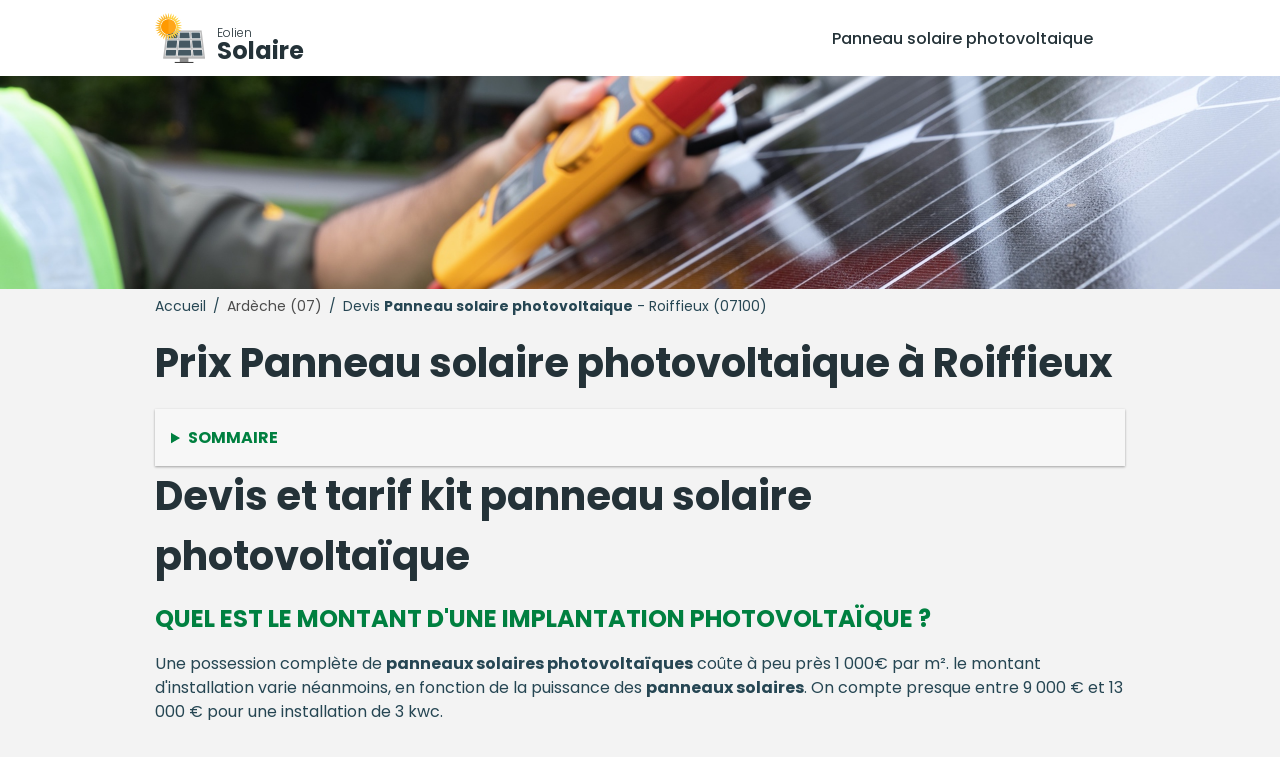

--- FILE ---
content_type: text/html; charset=utf-8
request_url: https://www.eolien-solaire.fr/panneau-solaire-photovoltaique/ardeche/roiffieux-07100.html
body_size: 5984
content:
<!DOCTYPE html>
<html lang="fr">
<head>
<meta content="text/html; charset=utf-8" http-equiv="Content-Type"/>
<title>Tarif panneau solaire photovoltaique maison à Roiffieux (07100)</title>
<meta content="Demandez votre devis gratuit et sans engagement tout de suite. Faites installer vos panneau solaire photovoltaique à Roiffieux. Les meilleurs prix pour vos panneau solaire photovoltaique en Ardèche" name="description"/>
<meta content="IE=edge" http-equiv="X-UA-Compatible"/>
<meta content="width=device-width, initial-scale=1.0" name="viewport"/>
<meta content="index, follow, max-snippet:-1, max-image-preview:large, max-video-preview:-1" name="bingbot"/>
<link href="//fonts.googleapis.com" rel="dns-prefetch"/>
<link crossorigin="" href="https://fonts.gstatic.com/" rel="preconnect"/>
<link href="https://fonts.googleapis.com/css2?family=Poppins:wght@300;400;500;700&amp;display=swap" rel="stylesheet"/>
<link href="/apple-touch-icon.png" rel="apple-touch-icon" sizes="76x76"/>
<link href="/favicon-32x32.png" rel="icon" sizes="32x32" type="image/png"/>
<link href="/favicon-16x16.png" rel="icon" sizes="16x16" type="image/png"/>
<link color="#5bbad5" href="/safari-pinned-tab.svg" rel="mask-icon"/>
<meta content="#da532c" name="msapplication-TileColor"/>
<meta content="#ffffff" name="theme-color"/>
<link href="https://www.eolien-solaire.fr/panneau-solaire-photovoltaique/ardeche/roiffieux-07100.html" hreflang="fr-BE" rel="alternate"/>
<link href="https://www.eolien-solaire.fr/panneau-solaire-photovoltaique/ardeche/roiffieux-07100.html" hreflang="fr-CH" rel="alternate"/>
<link href="https://www.eolien-solaire.fr/panneau-solaire-photovoltaique/ardeche/roiffieux-07100.html" hreflang="fr" rel="alternate"/>
<link href="https://www.eolien-solaire.fr/panneau-solaire-photovoltaique/ardeche/roiffieux-07100.html" hreflang="x-default" rel="alternate"/>
<link href="/assets/styles/style.css" rel="stylesheet"/>
<link href="https://www.eolien-solaire.fr/panneau-solaire-photovoltaique/ardeche/roiffieux-07100.html" rel="canonical"/>
<script type="application/ld+json">
  {
    "@context":"http://schema.org/",
    "@type":"BreadcrumbList",
    "itemListElement":[
      {
        "@type":"ListItem",
        "position":1,
        "item":{
          "@id":"https://www.eolien-solaire.fr",
          "name":"Accueil"
        }
      },
      {
        "@type":"ListItem",
        "position":2,
        "item":{
          "@id":"https://www.eolien-solaire.fr/panneau-solaire-photovoltaique/",
          "name":"Panneau solaire photovoltaique"
        }
      },
      {
        "@type":"ListItem",
        "position":3,
        "item":{
          "@id":"https://www.eolien-solaire.fr/panneau-solaire-photovoltaique/ardeche/",
          "name":"Ardèche"
        }
      },
      {
        "@type":"ListItem",
        "position":4,
        "item":{
          "@id":"https://www.eolien-solaire.fr/panneau-solaire-photovoltaique/ardeche/roiffieux-07100.html",
          "name":"Roiffieux"
        }
      }
    ]
  }
  </script>
</head>
<body>
<header class="pro-header">
<div class="pro-header-container">
<input id="overlay-input" type="checkbox"/>
<div class="pro-header-logo neil" data-o="b'Lw=='">
<img alt="logo-eolien-solaire.png" src="/assets/images/logo-eolien-solaire.png" title="logo-eolien-solaire.png"/>
<div class="pro-header-title"><small>Eolien</small><span>Solaire</span></div>
</div>
<nav class="pro-header-nav">
<ul>
<li class="neil" data-o="b'Lw=='" title="Prix et devis d'une Panneau solaire photovoltaique pas cher">Panneau solaire photovoltaique</li>
</ul>
</nav>
<label class="mobile-menu-icon" for="overlay-input"><span></span></label>
</div>
</header>
<main>
<div class="pro-hero">
<img alt="Devis panneau solaire photovoltaïque pas cher" src="/assets/images/devis-panneau-solaire-photovoltaique.jpg"/>
</div>
<div class="pro-content">
<div class="breadcrumb">
<span class="neil" data-o="b'Lw=='" title="Les meilleurs devis pour faire installer ses panneau solaire photovoltaique">Accueil</span> /
        
        <a href="/panneau-solaire-photovoltaique/ardeche/" title="Les meilleurs tarifs pour faire installer son panneau solaire photovoltaique dans Ardèche - Devis panneau solaire photovoltaique">Ardèche (07)</a> /
        <span>Devis <strong>Panneau solaire photovoltaique</strong> - Roiffieux (07100)</span>
</div>
<div class="pro-page">
<h1 id="prix">Prix Panneau solaire photovoltaique à Roiffieux</h1>
<details class="pro-toc-details">
<summary class="pro-toc-summary">Sommaire</summary>
<nav class="pro-toc"><ul><li class="pro-toc-l1"><a href="#prix" title="Prix Panneau solaire photovoltaique à Roiffieux">Prix <strong>Panneau solaire photovoltaique</strong> à Roiffieux</a></li><li class="pro-toc-l1"><a href="#devis-tarif-kit-panneau-solaire-photovoltaique" title="Devis et tarif kit panneau solaire photovoltaïque">Devis et tarif kit <strong>panneau solaire photovoltaïque</strong></a></li><li class="pro-toc-l2"><a href="#montant-implantation-photovoltaique" title="Quel est le montant d'une implantation photovoltaïque ?">Quel est le montant d'une implantation photovoltaïque ?</a></li><li class="pro-toc-l2"><a href="#devis-kit-panneaux-solaires-gratuit-engager" title="Votre devis kit panneaux solaires gratuit et sans vous engager">Votre devis kit <strong>panneaux solaires</strong> gratuit et sans vous engager</a></li><li class="pro-toc-l2"><a href="#rentable-lacer-kits-photovoltaiques" title="Est-ce rentable de p'lacer des kits photovoltaïques ?">Est-ce rentable de p'lacer des kits photovoltaïques ?</a></li><li class="pro-toc-l2"><a href="#aide-etat-panneau-photovoltaique" title="Quelle aide de l'état pour panneau photovoltaïque 2020 ?">Quelle aide de l'état pour <strong>panneau photovoltaïque</strong> 2020 ?</a></li><li class="pro-toc-l2"><a href="#aides-mise-place-kit-panneaux-solaires" title="Quelles aides pour la mise en place de kit panneaux solaires ?">Quelles aides pour la mise en place de kit <strong>panneaux solaires</strong> ?</a></li><li class="pro-toc-l3"><a href="#prime-autoconsomation-electrique" title="La prime à l'autoconsomation électrique">La prime à l'autoconsomation <strong>électrique</strong></a></li><li class="pro-toc-l3"><a href="#tarifs-prime-autoconsommation" title="Tarifs de la prime à l'autoconsommation">Tarifs de la prime à l'autoconsommation</a></li><li class="pro-toc-l2"><a href="#raccorder-panneaux-photovoltaiques" title="Comment raccorder des panneaux photovoltaïques ?">Comment raccorder des <strong>panneaux photovoltaïques</strong> ?</a></li><li class="pro-toc-l3"><a href="#etapes-branchement-mise-place-solaire-autoconsommation-vente-surplus" title="Les étapes de branchement pour une la mise en place solaire en autoconsommation avec vente de surplus">Les étapes de branchement pour une la mise en place solaire en autoconsommation avec vente de surplus</a></li><li class="pro-toc-l2"><a href="#brancher-panneaux-solaires" title="Comment brancher deux panneaux solaires ?">Comment brancher deux <strong>panneaux solaires</strong> ?</a></li><li class="pro-toc-l2"><a href="#fonctionne-systeme-photovoltaique" title="Comment fonctionne un système photovoltaïque ?">Comment fonctionne un système photovoltaïque ?</a></li><li class="pro-toc-l2"><a href="#fonctionne-onduleur-construction-photovoltaique" title="Comment fonctionne un onduleur d'une construction photovoltaïque ?">Comment fonctionne un onduleur d'une construction photovoltaïque ?</a></li><li class="pro-toc-l2"><a href="#realiser-pose-photovoltaique" title="Comment réaliser une pose photovoltaïque ?">Comment réaliser une pose photovoltaïque ?</a></li><li class="pro-toc-l2"><a href="#artisans-installateur-category-lower-proximite" title="Les artisans et installateur de panneau solaire photovoltaique à proximité de Roiffieux">Les artisans et installateur de <strong>panneau solaire photovoltaique</strong> à proximité de Roiffieux</a></li><li class="pro-toc-l2"><a href="#fonctionne-autoconsommation" title="Comment fonctionne l'autoconsommation ?">Comment fonctionne l'autoconsommation ?</a></li><li class="pro-toc-l2"><a href="#puissance-construction-photovoltaique" title="Quelle puissance pour une construction photovoltaïque ?">Quelle puissance pour une construction photovoltaïque ?</a></li><li class="pro-toc-l2"><a href="#calculer-puissance-panneau-photovoltaique" title="Comment calculer la puissance d'un panneau photovoltaïque ?">Comment calculer la puissance d'un <strong>panneau photovoltaïque</strong> ?</a></li><li class="pro-toc-l2"><a href="#puissance-autoconsommation" title="Quelle puissance pour autoconsommation ?">Quelle puissance pour autoconsommation ?</a></li><li class="pro-toc-l2"><a href="#raccorder-panneaux-photovoltaique" title="Comment raccorder des panneaux photovoltaïque ?">Comment raccorder des panneaux photovoltaïque ?</a></li></ul></nav>
</details>
<h1 id="devis-tarif-kit-panneau-solaire-photovoltaique">Devis et tarif kit panneau solaire photovoltaïque</h1>
<h2 id="montant-implantation-photovoltaique">Quel est le montant d'une implantation photovoltaïque ?</h2>
<p>Une possession complète de <strong>panneaux solaires photovoltaïques</strong> coûte à peu près 1 000€ par m². le montant d'installation varie néanmoins, en fonction de la puissance des <strong>panneaux solaires</strong>. On compte presque entre 9 000 € et 13 000 € pour une installation de 3 kwc.</p>
<h2 id="devis-kit-panneaux-solaires-gratuit-engager">Votre devis kit panneaux solaires gratuit et sans vous engager</h2>
<div class="pro-page-form" id="pro-devis-form">
<div class="pro-form-header">
<h4>Remplissez ce formulaire gratuit et sans engagement en un certains nombre de clics </h4>
<span class="pro-cta-icon">👇</span>
</div>
<div id="v826f83db4dd"></div>
</div>
<ul class="pro-list pro-list-titled">
<li>
<h2 id="aides-mise-place-kit-panneaux-solaires">Quelles aides pour la mise en place de kit panneaux solaires ?</h2>
<h3 id="prime-autoconsomation-electrique">La prime à l'autoconsomation électrique</h3>
<p>L'autoconsommation photovoltaïque est la consommation de sa propre production d'<strong>énergie</strong> <strong>électrique</strong> à partir de l'<strong>énergie</strong> du soleil. Elle permet d'exploiter une <strong>énergie</strong> non polluante et abondante et de contribuer à la transition énergétique.</p>
<p>Les installations qui permettent l'autoconsommation (installations de vente en surplus), sont éligibles à une prime à l'investissement. Cette prime est dégressive et variable en fonction de la puissance de l'installation et est répartie sur les 5 premières années de fonctionnement.</p>
<p>Notez que si vous remplissez les choses, cette prime est versée obligatoirement par edf obligation d'achat en même temps que vos revenus générés par la vente de votre surplus.</p>
<h3 id="tarifs-prime-autoconsommation">Tarifs de la prime à l'autoconsommation</h3>
<div class="pro-table">
<table>
<thead>
<tr>
<th>Puissance de l'installation</th>
<th>Montant de la prime pour une possession</th>
</tr>
</thead>
<tbody>
<tr><td>Inférieure ou égale à 3 kwc</td><td>380 €/kwc</td></tr>
<tr><td>Entre 3 et 9 kwc</td><td>280 €/kwc</td></tr>
<tr><td>Entre 9 et 36 kwc</td><td>160 €/kwc</td></tr>
<tr><td>Entre 36 et 100 kwc</td><td>80 €/kwc</td></tr>
</tbody>
</table>
</div>
<p>(*) kwc = kilowatt-crête, puissance de la pose</p>
</li>
<li>
<h2 id="rentable-lacer-kits-photovoltaiques">Est-ce rentable de p'lacer des kits photovoltaïques ?</h2>
<p>Une possession photovoltaïque de 3 kwc produit en moyenne 3 300 kwh par an. cela signifie que la première année, vous générerez des économies d'à peu près 954 euros en autoconsommation ou un revenu complémentaire de 591,69 euros au total vendu.</p>
<p>Le rendement de votre pose n'est pas extraordinaire au vu du coût des équipements nécessaires. Vous contribuez cependant au respect de l'environnement et vous avez la satisfaction d'être en partie autonome en <strong>énergie</strong> <strong>électrique</strong> !</p>
</li>
<li>
<h2 id="aide-etat-panneau-photovoltaique">Quelle aide de l'état pour panneau photovoltaïque 2020 ?</h2>
<p>Accordée par l'état pour faciliter la transition vers les <strong>énergie</strong>s renouvelables, la prime d'autoconsommation (en outre appelée prime d'investissement) vous permettra de limiter le tarif d'achat de vos <strong>panneaux solaires photovoltaïques</strong>.</p>
</li>
<li>
<figure><img alt="installer des panneaux solaires sur un toit en pente" class="pro-page-image" loading="lazy" src="/assets/images/panneaux-solaires-photovoltaiques-toit-pente.jpg" srcset="/assets/images/panneaux-solaires-photovoltaiques-toit-pente.jpg 1080w,  /assets/images/panneaux-solaires-photovoltaiques-toit-pente-480.jpg 480w" title="installer des panneaux solaires sur un toit en pente"/> <figcaption>installer des <strong>panneaux solaires</strong> sur un toit en pente</figcaption></figure>
</li>
</ul>
<div class="pro-cta-box">
<div class="pro-cta-box-media">
<img alt="icone d'artisan faisant un chiffrage" src="/assets/images/base/artisan-profil-couleur.png"/>
</div>
<div class="pro-cta-box-content">
<h4>Devis la mise en place pour <strong>panneau solaire photovoltaique</strong></h4>
<span>Rencontrez des pros !</span>
<a class="pro-cta-box-link" href="#pro-devis-form">Demande de devis</a>
<small>Gratuit / sans engagement</small>
</div>
</div>
<figure><img alt="Installation de panneaux photovoltaiques sur un toit" class="pro-page-image" loading="lazy" src="/assets/images/installateur-panneaux-photovoltaiques-toit.jpg" srcset="/assets/images/installateur-panneaux-photovoltaiques-toit.jpg 1080w,  /assets/images/installateur-panneaux-photovoltaiques-toit-480.jpg 480w" title="Installation de panneaux photovoltaiques sur un toit"/> <figcaption>Installation de <strong>panneaux photovoltaiques</strong> sur un toit</figcaption></figure>
<h2 id="raccorder-panneaux-photovoltaiques">Comment raccorder des panneaux photovoltaïques ?</h2>
<h3 id="etapes-branchement-mise-place-solaire-autoconsommation-vente-surplus">Les étapes de branchement pour une la mise en place solaire en autoconsommation avec vente de surplus</h3>
<ul>
<li>Votre demande de raccordement de <strong>panneaux solaires</strong></li>
<li>La proposition de raccordement d'enedis pour vos <strong>panneaux solaires</strong></li>
<li>Les travaux d'aménagement de vos panneaux photovoltïques</li>
<li>La mise en service de vos <strong>panneaux solaires</strong></li>
</ul>
<ul class="pro-list pro-list-titled">
<li>
<h2 id="fonctionne-onduleur-construction-photovoltaique">Comment fonctionne un onduleur d'une construction photovoltaïque ?</h2>
<p>Un onduleur solaire, également appelé régulateur ou transformateur solaire, transforme le courant <strong>électrique</strong> continu produit par les <strong>panneaux solaires</strong> en courant alternatif pour passer à l'<strong>électricité</strong> de circuler et d'être consommée par les différents outils que vous utilisez au quotidien</p>
<p>Cet objet est indispensable au bon fonctionnement des équipements <strong>électrique</strong> de votre maison qui fonctionnent sur un courant alternatif en 220v généralement.</p>
</li>
<li>
<h2 id="brancher-panneaux-solaires">Comment brancher deux panneaux solaires ?</h2>
<p>Pour connecter le panneau, faites une rallonge suffisamment longue pour couvrir la longueur entre votre <strong>panneau solaire</strong> et le régulateur. Pour chaque extension, il faut utiliser de câble à sertir avec borne mc4 male connectée à la borne négative (-) du régulateur.</p>
</li>
<li>
<h2 id="fonctionne-systeme-photovoltaique">Comment fonctionne un système photovoltaïque ?</h2>
<p>Les particules lumineuses, ou photons, frappent la surface du matériau photovoltaïque disposé en cellules ou couches minces, puis transfèrent leur <strong>énergie</strong> aux électrons présents dans le matériau, qui se déplacent alors dans une direction spécifique. Un courant <strong>électrique</strong> est alors généré.</p>
<p>Vos <strong>panneaux photovoltaïques</strong> sont donc prêts à libérer de l'<strong>électricité</strong> que vous allez pouvoir réguler puis entasser dans votre batterie ou alimenter directement votre résidence pour votre consommation personnelle.</p>
<p>Si vous sélectionnez une la mise en place en autoconsommation avec vente de surplus, l'<strong>électricité</strong> produite qui vous n'utilisez pas sera racheté pour votre prestataire et baisse dans le circuit <strong>électrique</strong> de la ville.</p>
</li>
</ul>
<div class="pro-cta-prof">
<a class="pro-cta-prof-link" href="#pro-devis-form">Je trouve un électricien solaire à Roiffieux</a>
</div>
<h2 id="realiser-pose-photovoltaique">Comment réaliser une pose photovoltaïque ?</h2>
<p>Installation de vos <strong>panneaux solaires</strong> :</p>
<ul class="pro-list">
<li>Fixez les supports au sol ou à un plafond plat.</li>
<li>Installez vos panneaux sur les rails fixes.</li>
<li>Sécurisez et connectez vos micro-onduleurs à la terre.</li>
<li>Placez vos rails fixes sur votre plafond.</li>
</ul>
<h2 id="artisans-installateur-category-lower-proximite">Les artisans et installateur de panneau solaire photovoltaique à proximité de Roiffieux</h2>
<div class="pro-artisan-cards">
<div class="pro-artisan-cards"><ul><li><div class="pro-artisan-card"><img alt="Ardelect, chauffage &amp; plomberie Davézieux, pompe à chaleur, éléctricien Annonay," src="/assets/images/artisans/default.png"/><div class="pro-artisan-card-details"><strong>Ardelect, chauffage &amp; plomberie Davézieux, pompe à chaleur, éléctricien Annonay,</strong><div class="pro-rating"><span class="stars" data-stars="4.5"></span> (7)</div><div class="pro-artisan-address"><span>Proche de Roiffieux</span>5kms</div></div></div></li><li><div class="pro-artisan-card"><img alt="CIME - Avenir Concept Energie" src="/assets/images/artisans/default.png"/><div class="pro-artisan-card-details"><strong>CIME - Avenir Concept Energie</strong><div class="pro-rating"><span class="stars" data-stars="5.0"></span> (2)</div><div class="pro-artisan-address"><span>Proche de Roiffieux</span>13kms</div></div></div></li><li><div class="pro-artisan-card"><img alt="Chirol Bernard" src="/assets/images/artisans/default.png"/><div class="pro-artisan-card-details"><strong>Chirol Bernard</strong><div class="pro-rating"><span class="stars" data-stars="0.0"></span> (0)</div><div class="pro-artisan-address"><span>Proche de Roiffieux</span>16kms</div></div></div></li><li><div class="pro-artisan-card"><img alt="Alléon Jacques Ets" src="/assets/images/artisans/default.png"/><div class="pro-artisan-card-details"><strong>Alléon Jacques Ets</strong><div class="pro-rating"><span class="stars" data-stars="2.5"></span> (2)</div><div class="pro-artisan-address"><span>Proche de Roiffieux</span>17kms</div></div></div></li><li><div class="pro-artisan-card"><img alt="Goullier Jean-Michel" src="/assets/images/artisans/default.png"/><div class="pro-artisan-card-details"><strong>Goullier Jean-Michel</strong><div class="pro-rating"><span class="stars" data-stars="4.0"></span> (1)</div><div class="pro-artisan-address"><span>Proche de Roiffieux</span>21kms</div></div></div></li><li><div class="pro-artisan-card"><img alt="Cuis.elec" src="/assets/images/artisans/default.png"/><div class="pro-artisan-card-details"><strong>Cuis.elec</strong><div class="pro-rating"><span class="stars" data-stars="3.0"></span> (1)</div><div class="pro-artisan-address"><span>Proche de Roiffieux</span>27kms</div></div></div></li></ul></div>
</div>
<div class="pro-cta-prof">
<a class="pro-cta-prof-link" href="#pro-devis-form">Je trouve un artisan spécialisé reconnu à Roiffieux</a>
</div>
<figure><img alt="Une installateur professionnel d'équipement solaire fiable" class="pro-page-image" loading="lazy" src="/assets/images/installateur-equipement-solaire-photovoltaique-professionnel.jpg" srcset="/assets/images/installateur-equipement-solaire-photovoltaique-professionnel.jpg 1080w,  /assets/images/installateur-equipement-solaire-photovoltaique-professionnel-480.jpg 480w" title="Une installateur professionnel d'équipement solaire fiable"/> <figcaption>Une <strong>installateur professionnel</strong> d'équipement solaire fiable</figcaption></figure>
<ul class="pro-list pro-list-titled">
<li>
<h2 id="raccorder-panneaux-photovoltaique">Comment raccorder des panneaux photovoltaïque ?</h2>
<p>Dans une connexion en parallèle de deux générateurs (<strong>panneaux photovoltaïques</strong> ou accus), les bornes des deux générateurs sont reliées entre elles à la borne du dispositif de réception.</p>
</li>
<li>
<h2 id="calculer-puissance-panneau-photovoltaique">Comment calculer la puissance d'un panneau photovoltaïque ?</h2>
<p>En fonction de l'inclinaison et de l'orientation de vos <strong>panneaux solaires</strong>, la puissance optimale doit être pondérée. Par conséquent, pour notre possession marseille 3 kwc exposée à l'est, à 45 °, les rendements seront de 4 500 x 74% = 3 330 kwh / an.</p>
</li>
<li>
<h2 id="fonctionne-autoconsommation">Comment fonctionne l'autoconsommation ?</h2>
<p>Le principe de l'autoconsommation est basé sur la consommation d'<strong>électricité</strong> que vous produisez avec votre appareil solaire. Le réseau prend le relais lorsque vos attentes en journée dépassent la production de votre kit solaire ou le soir lorsque le possession d'<strong>énergie</strong> solaire ne produit pas d'<strong>énergie</strong>. Vous avez donc besoin du réseau pour compléter votre consommation en <strong>électricité</strong> selon les moments de la journée.</p>
<p>Sachez tout de même que certaines installations produisent plus d'<strong>électricité</strong> qu'elle n'en consomme. Ces installations solaires produisent donc un surplus qui peut être stocké (même si l'éelctricité se stocke mal) ou bien réinjecté dans le réseau <strong>électrique</strong> public.</p>
</li>
<li>
<h2 id="puissance-construction-photovoltaique">Quelle puissance pour une construction photovoltaïque ?</h2>
<p>La puissance d'un <strong>panneau solaire</strong> est exprimée en watts crête (wc) ou en kilowatt crête (kwc). Chaque <strong>panneau photovoltaïque</strong> mesure pratiquement 1,70 m². leur puissance moyenne est d'environ 250 à 300 wc (watts crête), ou 0,250 à 0,3 kwc (kilowatts crête).</p>
</li>
<li>
<h2 id="puissance-autoconsommation">Quelle puissance pour autoconsommation ?</h2>
<div class="pro-table">
<table>
<thead>
<tr>
<th>Consommation (en kwh)</th>
<th>Consommation (en euros)</th>
<th>Une puissance optimale</th>
</tr>
</thead>
<tbody>
<tr><td>Moins de 11 000</td><td>Moins de 1600 €</td><td>3 kwc</td></tr>
<tr><td>Entre 11 000 et 17 000</td><td>Entre 1600 € et 2400 €</td><td>6 kwc</td></tr>
<tr><td>Plus de 17 000</td><td>Plus de 2400 €</td><td>9 kwc</td></tr>
</tbody>
</table>
</div>
</li>
</ul>
<div class="pro-cta-box">
<div class="pro-cta-box-media">
<img alt="icone de p'rofessionnel faisant une estimation" src="/assets/images/base/artisan-profil-couleur.png"/>
</div>
<div class="pro-cta-box-content">
<h4>Devis <strong>panneau solaire photovoltaique</strong></h4>
<span>Rencontrez des pros !</span>
<a class="pro-cta-box-link" href="#pro-devis-form">Demande de devis</a>
<small>Gratuit / sans engagement</small>
</div>
</div>
<div class="pro-city-nearest">
<span class="pro-city-nearest-title">
            Trouver d'autres installateurs de <strong>panneau solaire photovoltaique</strong> autour de Roiffieux
          </span>
<div class="pro-city-nearest-box">
<ul class="pro-cities">
<li><a href="/panneau-solaire-photovoltaique/ardeche/annonay-07100.html">Annonay</a></li>
<li><a href="/panneau-solaire-photovoltaique/ardeche/aubenas-07200.html">Aubenas</a></li>
<li><a href="/panneau-solaire-photovoltaique/ardeche/guilherand-granges-07500.html">Guilherand-Granges</a></li>
<li><a href="/panneau-solaire-photovoltaique/ardeche/tournon-sur-rhone-07300.html">Tournon-sur-Rhône</a></li>
<li><a href="/panneau-solaire-photovoltaique/ardeche/privas-07000.html">Privas</a></li>
<li><a href="/panneau-solaire-photovoltaique/ardeche/le-teil-07400.html">Le Teil</a></li>
<li><a href="/panneau-solaire-photovoltaique/ardeche/saint-peray-07130.html">Saint-Péray</a></li>
<li><a href="/panneau-solaire-photovoltaique/ardeche/bourg-saint-andeol-07700.html">Bourg-Saint-Andéol</a></li>
<li><a href="/panneau-solaire-photovoltaique/ardeche/la-voulte-sur-rhone-07800.html">La Voulte-sur-Rhône</a></li>
<li><a href="/panneau-solaire-photovoltaique/ardeche/viviers-07220.html">Viviers</a></li>
<li><a href="/panneau-solaire-photovoltaique/ardeche/vals-les-bains-07600.html">Vals-les-Bains</a></li>
<li><a href="/panneau-solaire-photovoltaique/ardeche/le-cheylard-07160.html">Le Cheylard</a></li>
<li><a href="/panneau-solaire-photovoltaique/ardeche/davezieux-07430.html">Davézieux</a></li>
<li><a href="/panneau-solaire-photovoltaique/ardeche/chomerac-07210.html">Chomérac</a></li>
<li><a href="/panneau-solaire-photovoltaique/ardeche/le-pouzin-07250.html">Le Pouzin</a></li>
<li><a href="/panneau-solaire-photovoltaique/ardeche/villeneuve-de-berg-07170.html">Villeneuve-de-Berg</a></li>
<li><a href="/panneau-solaire-photovoltaique/ardeche/vans-07140.html">Vans</a></li>
<li><a href="/panneau-solaire-photovoltaique/ardeche/roiffieux-07100.html">Roiffieux</a></li>
<li><a href="/panneau-solaire-photovoltaique/ardeche/cruas-07350.html">Cruas</a></li>
<li><a href="/panneau-solaire-photovoltaique/ardeche/saint-agreve-07320.html">Saint-Agrève</a></li>
<li><a href="/panneau-solaire-photovoltaique/ardeche/saint-etienne-de-fontbellon-07200.html">Saint-Étienne-de-Fontbellon</a></li>
<li><a href="/panneau-solaire-photovoltaique/ardeche/lamastre-07270.html">Lamastre</a></li>
<li><a href="/panneau-solaire-photovoltaique/ardeche/saint-jean-de-muzols-07300.html">Saint-Jean-de-Muzols</a></li>
<li><a href="/panneau-solaire-photovoltaique/ardeche/charmes-sur-rhone-07800.html">Charmes-sur-Rhône</a></li>
<li><a href="/panneau-solaire-photovoltaique/ardeche/saint-marcel-ardeche-07700.html">Saint-Marcel-d'Ardèche</a></li>
<li><a href="/panneau-solaire-photovoltaique/ardeche/vallon-pont-arc-07150.html">Vallon-Pont-d'Arc</a></li>
<li><a href="/panneau-solaire-photovoltaique/ardeche/vernosc-les-annonay-07430.html">Vernosc-lès-Annonay</a></li>
<li><a href="/panneau-solaire-photovoltaique/ardeche/ruoms-07120.html">Ruoms</a></li>
<li><a href="/panneau-solaire-photovoltaique/ardeche/cornas-07130.html">Cornas</a></li>
<li><a href="/panneau-solaire-photovoltaique/ardeche/rochemaure-07400.html">Rochemaure</a></li>
<li><a href="/panneau-solaire-photovoltaique/ardeche/boulieu-les-annonay-07100.html">Boulieu-lès-Annonay</a></li>
<li><a href="/panneau-solaire-photovoltaique/ardeche/sarras-07370.html">Sarras</a></li>
<li><a href="/panneau-solaire-photovoltaique/ardeche/saint-georges-les-bains-07800.html">Saint-Georges-les-Bains</a></li>
</ul>
</div>
</div>
</div>
</div>
</main>
<footer>
<div class="kro-footer">
      EolienSolaire.fr - Vos <strong>panneaux photovoltaiques</strong> <strong>pas cher</strong>s partout en France - © Copyright 2021
    </div>
</footer>
<script src="/assets/scripts/script.min.js"></script>
<script async="" src="https://www.viteundevis.com/826f83db4d/1369/37/"></script>
</body>
</html>

--- FILE ---
content_type: text/css
request_url: https://www.eolien-solaire.fr/assets/styles/style.css
body_size: 3098
content:
.pro-header{background-color:#fff}.pro-header .pro-header-container{position:relative;max-width:970px;margin:0;padding:0 1em;min-height:76px;display:flex;flex-flow:column;justify-content:center;color:#243238}@media only screen and (min-width:970px){.pro-header .pro-header-container{margin:0 auto}}@media only screen and (min-width:970px){.pro-header .pro-header-container{padding:0}}@media only screen and (min-width:900px){.pro-header .pro-header-container{flex-direction:row;justify-content:space-between;align-items:center}}.pro-header .pro-header-logo{display:flex;align-items:center}.pro-header .pro-header-logo .pro-header-title{align-self:flex-end;margin-left:.5em;font-size:1.5em;font-weight:700;line-height:1;color:#243238;display:flex;flex-flow:column}.pro-header .pro-header-logo .pro-header-title>small{font-size:.75rem;font-weight:100}.pro-header .mobile-menu-icon{position:absolute;top:38px;transform:translateY(-50%);right:1em;cursor:pointer;user-select:none}@media only screen and (min-width:900px){.pro-header .mobile-menu-icon{display:none}}.pro-header .mobile-menu-icon span{height:4px;width:35px;border-radius:2px;background-color:#243238;position:relative;display:block;transition:all .2s ease-in-out}.pro-header .mobile-menu-icon span:before{top:-10px;visibility:visible}.pro-header .mobile-menu-icon span:after{top:10px}.pro-header .mobile-menu-icon span:after,.pro-header .mobile-menu-icon span:before{height:4px;width:35px;border-radius:2px;background-color:#243238;position:absolute;content:"";transition:all .2s ease-in-out}@media only screen and (min-width:900px){.pro-header .mobile-menu-icon:hover span,.pro-header .mobile-menu-icon:hover span:after,.pro-header .mobile-menu-icon:hover span:before{background:#333332}}.pro-header input[type=checkbox]{display:none}.pro-header input[type=checkbox]:checked~nav{display:block;margin-top:1em}.pro-header input[type=checkbox]:checked~.pro-header-logo{margin-top:1.4285em}.pro-header input[type=checkbox]:checked~.mobile-menu-icon span,.pro-header input[type=checkbox]:checked~.mobile-menu-icon:hover span{background:0 0}.pro-header input[type=checkbox]:checked~.mobile-menu-icon span:before{transform:rotate(45deg) translate(7px,7px);opacity:1}.pro-header input[type=checkbox]:checked~.mobile-menu-icon span:after{transform:rotate(-45deg) translate(7px,-7px)}.pro-header .pro-header-nav{margin-right:2em;display:none}@media only screen and (min-width:900px){.pro-header .pro-header-nav{display:block}}.pro-header .pro-header-nav ul{display:flex;flex-direction:column;justify-content:center;align-items:center;padding-left:0;margin:0;list-style-type:none}@media only screen and (min-width:900px){.pro-header .pro-header-nav ul{flex-direction:row}}.pro-header .pro-header-nav ul li{position:relative;display:flex;align-items:center;font-size:1rem;font-weight:500;margin:1em;color:#243238}@media only screen and (min-width:900px){.pro-header .pro-header-nav ul li{margin:0;margin-right:3em}.pro-header .pro-header-nav ul li:last-child{margin-right:0}}.pro-header .pro-header-nav ul li>i{margin-right:.25em}.pro-header .pro-header-nav ul li>i:last-child{margin-right:0}.pro-header .pro-header-nav ul li a{text-decoration:none;color:#243238}.pro-header .pro-header-nav ul li a:hover{color:#333332}footer{background-color:#243238;color:#EBEBEB;box-shadow:0 1px 3px rgba(0,0,0,.12),0 1px 2px rgba(0,0,0,.24);padding:.5em}@media only screen and (min-width:730px){footer{padding:2em}}footer .kro-footer{max-width:970px;margin:0 auto;text-align:center;font-size:.75rem}@media only screen and (min-width:730px){footer .kro-footer{font-size:1rem}}.pro-toc{font-size:.75rem;margin-bottom:1em;counter-reset:toc-l1}@media only screen and (min-width:730px){.pro-toc{font-size:.875rem}}.pro-toc .pro-toc-title{font-size:1rem;font-weight:600;color:#008040}.pro-toc ul{margin:1em 0 0;padding:0;list-style:none}.pro-toc ul li{padding:.25rem 0}.pro-toc ul li>a{padding-left:.25rem;font-size:.875rem;color:#4c4c4c}.pro-toc ul li>a:hover{text-decoration:underline;color:#008040}.pro-toc ul li.pro-toc-l1{counter-reset:toc-l2}.pro-toc ul li.pro-toc-l1::before{counter-increment:toc-l1;content:counter(toc-l1) ". "}.pro-toc ul li.pro-toc-l2{counter-reset:toc-l3;margin-left:.75em}.pro-toc ul li.pro-toc-l2::before{counter-increment:toc-l2;content:counter(toc-l1) "." counter(toc-l2) ". "}.pro-toc ul li.pro-toc-l3{margin-left:1.5em}.pro-toc ul li.pro-toc-l3::before{counter-increment:toc-l3;content:counter(toc-l1) "." counter(toc-l2) "." counter(toc-l3) ". "}.pro-store-card{display:flex;align-items:center;background-color:#fff;box-shadow:0 3px 6px rgba(0,0,0,.16),0 3px 6px rgba(0,0,0,.23);padding:.5rem;border-radius:5px}.pro-store-card>img{border-radius:50%;width:50px;background-color:#fff}.pro-store-card .pro-store-card-details{margin-left:1rem;display:flex;flex-flow:column}.pro-artisan-cards>ul{list-style:none;margin:0;padding:0;display:flex;flex-flow:row wrap}.pro-artisan-cards>ul li{width:100%;margin-bottom:1em;font-size:.75rem}@media only screen and (min-width:730px){.pro-artisan-cards>ul li{flex:0 0 48%}.pro-artisan-cards>ul li:nth-child(odd){margin-right:1em}}.pro-artisan-card{display:flex;align-items:flex-start;background-color:#fff;height:100%;box-shadow:0 3px 6px rgba(0,0,0,.16),0 3px 6px rgba(0,0,0,.23);padding:.5rem;border-radius:5px}.pro-artisan-card>img{border-radius:50%;width:50px;background-color:#fff}.pro-artisan-card .pro-artisan-card-details{margin-left:1rem;width:100%;height:100%;display:flex;flex-flow:column}.pro-artisan-card .pro-artisan-card-details>strong{line-height:1.25rem;font-size:.875rem}.pro-artisan-card .pro-artisan-card-details .pro-artisan-address{display:flex;align-items:center;justify-content:space-between;width:100%}.pro-cta-box{display:flex;align-items:center;justify-content:center;border:1px solid #888;padding:1em;margin:2rem 0;border-radius:.25rem;background-color:#fff;box-shadow:0 10px 20px rgba(0,0,0,.19),0 6px 6px rgba(0,0,0,.23)}.pro-cta-box .pro-cta-box-media{text-align:center}.pro-cta-box .pro-cta-box-content{display:flex;flex-flow:column;align-items:center;margin:0 2rem}.pro-cta-box .pro-cta-box-content h4{font-size:1rem;color:#008040}.pro-cta-box .pro-cta-box-content .pro-cta-box-link{background-color:#008040;padding:.5rem 1rem;color:#fff;border-radius:.25rem;margin:1rem 1rem .25rem}.pro-cta-box .pro-cta-box-content>small{color:#696969}.pro-cta-prof{border-radius:.25rem;background-color:#67a6ec;max-width:600px;margin:2rem auto;padding:.625rem;text-align:center}.pro-cta-prof .pro-cta-prof-link{font-weight:500;color:#fff}.pro-hero{position:relative}.pro-hero>img{width:100%;max-height:320px;object-fit:cover}.pro-hero .pro-hero-msgbox{position:absolute;top:50%;transform:translateY(-50%);left:1em;right:1em;width:100%;max-width:80%;padding:1em;margin:0 auto;background:rgba(51,51,51,.9);text-align:center}.pro-hero .pro-hero-msgbox h2,.pro-hero .pro-hero-msgbox h3{color:#fff}.pro-hero .pro-hero-msgbox h2>span,.pro-hero .pro-hero-msgbox h3>span{color:#008040}.pro-hero .pro-hero-msgbox h2{font-size:1rem;line-height:.9;margin:0}.pro-hero .pro-hero-msgbox h3{font-size:.75rem;letter-spacing:6px;margin:0 0 .5rem 0;text-shadow:0 0 7px rgba(0,0,0,.25);text-transform:uppercase}@media only screen and (min-width:730px){.pro-hero .pro-hero-msgbox{max-width:770px;padding:3em 4em}.pro-hero .pro-hero-msgbox h2{font-size:3rem;margin:0;margin:0 0 1.5rem;white-space:nowrap}.pro-hero .pro-hero-msgbox h3{font-size:1rem}}.pro-page{padding:.5em}@media only screen and (min-width:730px){.pro-page{padding:0;margin-top:1em}}.pro-page.pro-page-full{max-width:none}.pro-page.pro-page-landing h2{margin-bottom:0}.pro-page.pro-page-error h1{font-size:2rem;text-align:center}@media only screen and (min-width:730px){.pro-page.pro-page-error h1{font-size:3rem}}.pro-page.pro-page-error h2{margin-bottom:0}.pro-page h1{font-size:1.5rem;font-weight:800;margin:0 0 1rem 0;color:#243238}@media only screen and (min-width:730px){.pro-page h1{font-size:2.5rem;font-weight:700}}.pro-page h2{font-size:1.25rem;text-transform:uppercase;color:#008040}@media only screen and (min-width:730px){.pro-page h2{font-size:1.5rem;line-height:1.625rem}}.pro-page h3{font-size:1.25rem}.pro-page h4{font-size:1rem;margin-bottom:0;text-transform:uppercase;color:#4F5A65}@media only screen and (min-width:730px){.pro-page h4{font-size:1.25rem;margin:0}}.pro-page h5{font-size:1rem;margin-bottom:0;text-decoration:underline}@media only screen and (min-width:730px){.pro-page h5{font-size:1rem;margin:0}}.pro-page .pro-page-image{width:100%}.pro-page figure{margin:0}.pro-page figure figcaption{font-size:.875rem;text-align:center}.pro-page p{font-size:.875rem}@media only screen and (min-width:730px){.pro-page p{font-size:1rem}}.pro-page a{color:#007FAA}.pro-page ul.pro-list{font-size:.875rem}.pro-page ul.pro-list.pro-list-titled{list-style:none;padding:0}.pro-page ul.pro-list.pro-list-titled>li>h3{margin:.25rem 0}.pro-page ul.pro-list.pro-list-titled>li>p{margin:0 0 1rem 0}@media only screen and (min-width:730px){.pro-page ul.pro-list{font-size:1rem}}.pro-page ul.pro-list li{padding:.25em;margin:.25em 0}.pro-page ul.pro-list li span{font-weight:700}.pro-page ul.pro-list li a{font-size:.875rem}.pro-page ul.pro-list-col2{list-style:none;margin:0;padding:0}@media only screen and (min-width:730px){.pro-page ul.pro-list-col2{columns:2;padding-left:2em}}.pro-page ul.pro-list-col2>li{padding:.25em 0}.pro-page ul.pro-list-col2>li a{font-size:.875rem}.pro-page-2-col{display:flex;flex-flow:column}@media only screen and (min-width:730px){.pro-page-2-col{flex-flow:row}.pro-page-2-col .pro-page-form h2:before{display:none}}.pro-page-region{border:5px solid #264653;padding:0 1em 1em;background-color:#fff;box-shadow:0 10px 20px rgba(0,0,0,.19),0 6px 6px rgba(0,0,0,.23);margin:0}.pro-page-region.pro-page-region-50{flex:0 0 50%}.pro-page-region h2{font-size:1rem;white-space:nowrap;margin:1rem 0 .5rem}.pro-page-region ul{list-style:none;padding:0;margin:0}.pro-page-region ul>li{font-size:.875rem;white-space:nowrap}@media only screen and (min-width:730px){.pro-page-region{margin:1em 0 1em 1em}}.pro-page-form{padding:1em;margin-bottom:1rem;border:1px solid #aaa;background-color:#fff;box-shadow:0 10px 20px rgba(0,0,0,.19),0 6px 6px rgba(0,0,0,.23)}.pro-page-form h2{margin:0 0 .5rem 0}.pro-page-form h2:before{display:none}.pro-page-form .pro-form-header{display:flex}.pro-page-form .pro-form-header h4{order:2;margin-top:.5rem}.pro-page-form .pro-form-header .pro-cta-icon{font-size:3rem;order:1}.pro-toc-details{overflow:hidden;box-shadow:0 1px 3px rgba(0,0,0,.12),0 1px 2px rgba(0,0,0,.24);padding:0 1em;margin-top:1em;transition:height .3s ease-in-out;background-color:#f7f7f7}.pro-toc-summary{position:relative;list-style:none;outline:0;cursor:pointer;font-size:1rem;font-weight:600;color:#008040;padding:1em 0;text-transform:uppercase;transition:color .3s ease-in-out}.pro-page-link-list{border:5px solid #264653;background-color:#fff;padding:1em;border-radius:.25rem;box-shadow:0 10px 20px rgba(0,0,0,.19),0 6px 6px rgba(0,0,0,.23);margin:0 0 1em 0}@media only screen and (min-width:730px){.pro-page-link-list{columns:2}}.pro-page-link-list h2{font-size:1rem}@media only screen and (min-width:730px){.pro-page-link-list h2{font-size:1rem}}.pro-page-link-list ul{margin:0;padding:0;list-style:none}@media only screen and (min-width:730px){.pro-page-link-list ul{padding:0 0 0 1rem}}.pro-page-link-list ul li{font-size:.875rem;padding:.25rem 0}.pro-page-link-list ul li a{color:#243238}.pro-page-link-list ul li a:hover{text-decoration:underline;color:#007FAA}.pro-page-link-list.pro-page-link-list-noborder{border:none;box-shadow:none;padding:0}.pro-page-category{display:flex;flex-flow:column;width:100%}@media only screen and (min-width:730px){.pro-page-category{flex-flow:row;justify-content:space-between;align-items:center}}@media only screen and (min-width:730px){.pro-page-category>.pro-card{flex:0 0 30%}}.pro-page-category>.pro-card .pro-card-media>img{width:100%;max-width:100%;object-fit:cover}.pro-page-category>.pro-card h2{font-size:1.25rem;margin:0;text-transform:uppercase;color:#264653}.pro-page-category>.pro-card.neil:hover{text-decoration:none}.pro-city-nearest{padding:1em 0 0 1em;border:3px solid #008040;box-shadow:0 3px 20px rgba(0,0,0,.19),0 3px 6px rgba(0,0,0,.23);font-size:.875rem;margin-bottom:1em;border-radius:.25rem}.pro-city-nearest .pro-city-nearest-title{font-size:1.25rem;font-weight:600;color:#243238;text-transform:uppercase}.pro-city-nearest .pro-city-nearest-box{margin-top:.5rem}.pro-city-nearest .pro-city-nearest-box .pro-cities-illustr{height:200px}.pro-city-nearest .pro-city-nearest-box .pro-cities-illustr>img{max-width:100%;height:100%;object-fit:cover}.pro-city-nearest ul.pro-cities{margin:1em 0 0;padding:0;display:flex;flex-flow:row wrap;list-style:none}.pro-city-nearest ul.pro-cities li{padding:0 .5rem 0 0;margin:0 .5rem .5rem 0;border-right:1px solid #243238}.pro-city-nearest ul.pro-cities li:last-child{border-right:none}.pro-city-nearest ul.pro-cities li>a{padding-left:.25rem;color:#243238;white-space:nowrap}.pro-city-nearest ul.pro-cities li>a:hover{text-decoration:underline}.pro-table{width:100%;overflow-x:auto}.pro-table table{margin:0 auto 1em;width:98%;max-width:100%;text-align:left;border-collapse:collapse;background-color:#fff;box-shadow:0 1px 2px 0 rgba(60,64,67,.3),0 1px 3px 1px rgba(60,64,67,.15)}.pro-table table td,.pro-table table th{border:1px solid #AAA;padding:1em}.pro-table table tbody td{font-size:.875rem}.pro-table table thead{background:#243238;color:#fff}.pro-table table thead>tr>th{font-size:1em;font-weight:400}.pro-products{box-shadow:0 10px 20px rgba(0,0,0,.19),0 6px 6px rgba(0,0,0,.23);background-color:#fff}.pro-products .pro-product{padding:.25em;display:flex;flex-flow:column}@media only screen and (min-width:730px){.pro-products .pro-product{padding:1rem}}.pro-products .pro-product .pro-product-media>img{width:100%;height:100px;object-fit:cover}@media only screen and (min-width:730px){.pro-products .pro-product .pro-product-media>img{height:200px}}.pro-products .pro-product .pro-product-title{color:#264653;font-weight:700;font-size:.875rem;text-transform:uppercase}.pro-products .pro-product p{margin:0;font-size:.75rem}.pro-btn{margin:1.25em 0;display:block;text-align:center;font-weight:500;padding:.75em 1.25em .75em 1.25em}.pro-btn.pro-btn-flat{background:#e26c3d;border-radius:3px;color:#eee;font-size:90%}.pro-rating{display:flex;text-align:center}[class*=stars]{background-color:red;text-indent:-9999px;display:block;background:url(/assets/images/base/star-rating.png) no-repeat;width:60px;height:18px;position:relative}[class*=stars][data-stars="5"]{background-position:0 0}[class*=stars][data-stars="5.0"]{background-position:0 0}[class*=stars][data-stars="4.5"]{background-position:0 -16px}[class*=stars][data-stars="4"]{background-position:-12px 0}[class*=stars][data-stars="4.0"]{background-position:-12px 0}[class*=stars][data-stars="3.5"]{background-position:-12px -16px}[class*=stars][data-stars="3"]{background-position:-24px 0}[class*=stars][data-stars="3.0"]{background-position:-24px 0}[class*=stars][data-stars="2.5"]{background-position:-24px -16px}[class*=stars][data-stars="2"]{background-position:-36px 0}[class*=stars][data-stars="2.0"]{background-position:-36px 0}[class*=stars][data-stars="1.5"]{background-position:-36px -16px}[class*=stars][data-stars="1"]{background-position:-48px 0}[class*=stars][data-stars="1.0"]{background-position:-48px 0}[class*=stars][data-stars="0.5"]{background-position:-48px -16px}[class*=stars][data-stars="0"]{background-position:-60px 0}[class*=stars][data-stars="0"]:after{content:'(pas de notes)';text-indent:0;line-height:0;display:block;width:200px;font-size:.75rem;position:absolute;top:8px;left:65px}.debug{border:1px solid red}*,::before,:after{box-sizing:border-box}html{height:100%;box-sizing:border-box}iframe{width:100%}@media only screen and (min-width:730px){iframe{max-width:560px;width:560px}}body{position:relative;min-height:100%;overflow-y:auto;overflow-x:hidden;font-family:Poppins,sans-serif;font-display:swap;-webkit-tap-highlight-color:transparent;-webkit-font-smoothing:antialiased;-moz-osx-font-smoothing:grayscale;-webkit-overflow-scrolling:touch;margin:0;font-size:16px;color:#264653;background-color:#f3f3f3}main>img{width:100%;max-height:320px;object-fit:cover}main .pro-content{max-width:970px;margin:0 auto}@media only screen and (max-width:970px){main .pro-content{padding:0 1rem}}@media only screen and (max-width:730px){main .pro-content{padding:0}}p{line-height:1.5em}a{text-decoration:none;color:#4D4D4D}a.pro-link{color:#007FAA}.mt-1{margin-top:1rem}.mb-1{margin-bottom:1rem}hr{width:60%;background-color:#e6e6e6;height:1px;border:none;margin:2em auto}.neil{cursor:pointer}.neil:hover{text-decoration:underline}.breadcrumb{display:flex;align-items:center;font-size:.875em;padding:0 0 0 .5rem;width:100%;overflow-y:auto}@media only screen and (min-width:730px){.breadcrumb{padding:0}}.breadcrumb a{margin:0 .5em;color:#4c4c4c;white-space:nowrap}.breadcrumb a:first-child{margin-left:0}.breadcrumb a:hover{text-decoration:underline}.breadcrumb span{margin:0 .5em;white-space:nowrap}.breadcrumb span:first-child{margin-left:0}.pro-spacer{flex-grow:1}.pro-row{display:flex;flex-flow:row wrap}@media only screen and (min-width:730px){.pro-row{flex-flow:row wrap}.pro-row .pro-col-md-2{flex:0 0 16.66666667%!important}.pro-row .pro-col-md-3{flex:0 0 25%!important}.pro-row .pro-col-md-4{flex:0 0 33.33333333%!important}.pro-row .pro-col-md-5{flex:0 0 41.66666667%!important}.pro-row .pro-col-md-6{flex:0 0 50%!important}.pro-row .pro-col-md-7{flex:0 0 58.33333333%!important}.pro-row .pro-col-md-8{flex:0 0 66.66666667%!important}.pro-row .pro-col-md-9{flex:0 0 75%!important}.pro-row .pro-col-md-10{flex:0 0 83.33333333%!important}}.pro-row .pro-col-2{flex:0 0 16.66666667%}.pro-row .pro-col-3{flex:0 0 25%}.pro-row .pro-col-4{flex:0 0 33.33333333%}.pro-row .pro-col-5{flex:0 0 41.66666667%}.pro-row .pro-col-6{flex:0 0 50%}.pro-row .pro-col-7{flex:0 0 58.33333333%}.pro-row .pro-col-8{flex:0 0 66.66666667%}.pro-row .pro-col-9{flex:0 0 75%}.pro-row .pro-col-10{flex:0 0 83.33333333%}.pr1{padding-right:1rem}.mb1{margin-bottom:1rem}#v5ad8b9c85cd h2:before{display:none}.vud_illustration{display:none}.vud_td.vud_vtop h2{display:none}#vud_devis_header{padding:1em 0 0!important}#vud_devis_header strong,#vud_signature a,.devistap_step h2{color:#008040!important}